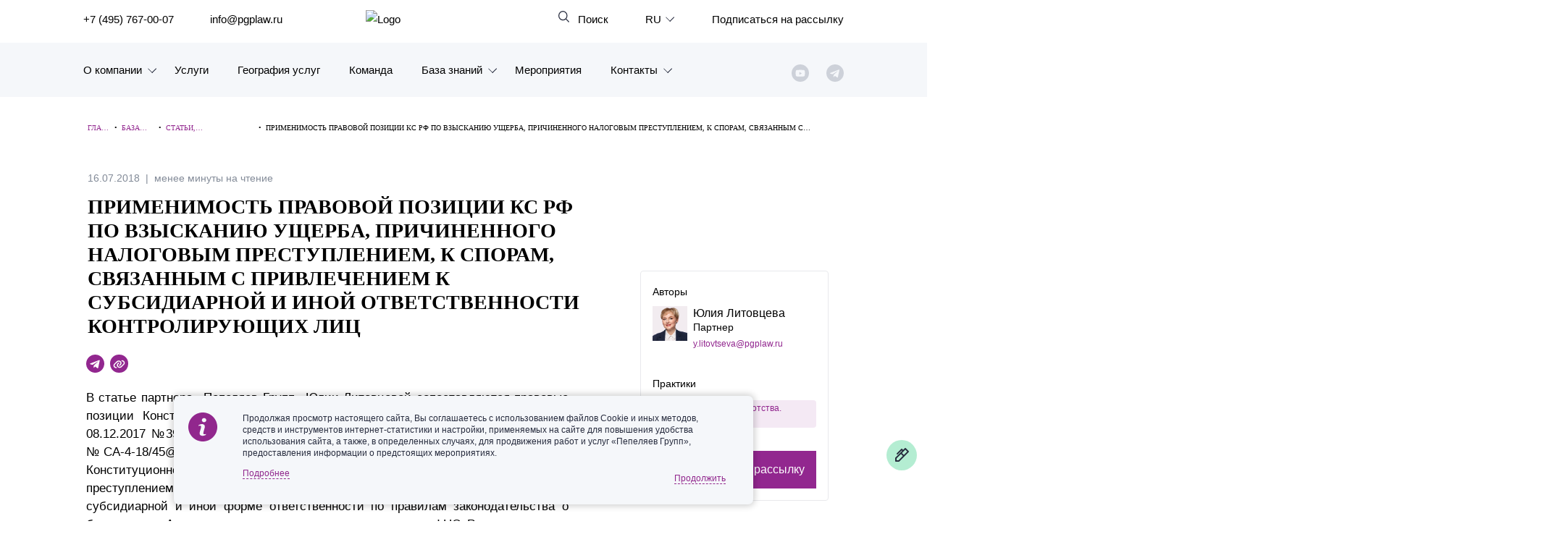

--- FILE ---
content_type: text/html; charset=UTF-8
request_url: https://www.pgplaw.ru/analytics-and-brochures/articles-comments-interviews/the-applicability-of-the-legal-position-of-the-constitutional-court-of-the-russian-federation-on-rec/
body_size: 19295
content:
<!DOCTYPE html>
<html class="page js" lang="ru" prefix="og: http://ogp.me/ns#">
<head>
    <meta http-equiv="Content-Type" content="text/html; charset=utf-8">
    <meta http-equiv="X-UA-Compatible" content="IE=edge">
    <meta name="google" value="notranslate">
    <link rel="icon" type="image/svg+xml" href="/local/templates/main_new/img/favicon.svg">
    <title>Применимость правовой позиции КС РФ по взысканию ущерба, причиненного налоговым преступлением, к спорам, связанным с привлечением к субсидиарной и иной ответственности контролирующих лиц</title>
	<meta name="yandex-verification" content="47b887b17defecf6" />
	<meta name="yandex-verification" content="a85346a8427218f6" />
    <meta name="viewport" content="width=device-width, initial-scale=1">
    <link rel="canonical" href="https://www.pgplaw.ru/analytics-and-brochures/articles-comments-interviews/the-applicability-of-the-legal-position-of-the-constitutional-court-of-the-russian-federation-on-rec/">
<meta http-equiv="Content-Type" content="text/html; charset=UTF-8" />
<meta name="description" content="
В статье партнера «Пепеляев Групп» Юлии Литовцевой сопоставляются правовые позиции Конституционного Суда РФ, сформулированные в Постановлении от 08.12.2017 №39-П, и их толкование ФНС России, данное в письме от 09.01.2018 №СА-4-18/45@. Особое внимание уд..." />
<link href="/bitrix/cache/css/s1/main_new/page_8994baf5d8d0753e49ef0e43f6cedb5e/page_8994baf5d8d0753e49ef0e43f6cedb5e_v1.css?176830178161463" type="text/css"  rel="stylesheet" />
<link href="/bitrix/cache/css/s1/main_new/template_6eeed58708db829fd62c082b197bfd4a/template_6eeed58708db829fd62c082b197bfd4a_v1.css?1768814439520674" type="text/css"  data-template-style="true" rel="stylesheet" />
<!-- dev2fun module opengraph -->
<meta property="og:title" content="Применимость правовой позиции КС РФ по взысканию ущерба, причиненного налоговым преступлением, к спорам, связанным с привлечением к субсидиарной и иной ответственности контролирующих лиц"/>
<meta property="og:description" content="В статье партнера &laquo;Пепеляев Групп&raquo; Юлии Литовцевой сопоставляются правовые позиции Конституционного Суда РФ, сформулированные в Постановлении от 08.12.2017 №39-..."/>
<meta property="og:url" content="https://www.pgplaw.ru/analytics-and-brochures/articles-comments-interviews/the-applicability-of-the-legal-position-of-the-constitutional-court-of-the-russian-federation-on-rec/"/>
<meta property="og:type" content="website"/>
<meta property="og:site_name" content="Пепеляев Групп"/>
<!-- /dev2fun module opengraph -->



        	
                        
              



                    			
						
					
							
	
	

  </head>
  <body class=" article-inner">
    <!-- <marquee style="background-color: #e30606;  color: #fff; padding: 0.5rem;">На сайте ведутся технические работы. При возникновении проблем с регистрацией на мероприятия и подпиской на рассылки, пожалуйста, обращайтесь по эл. адресу: <a style="color:rgba(255,255,255,0.8)" href="mailto:marketing@pgplaw.ru">marketing@pgplaw.ru</a> Приносим извинения за доставленные неудобства!</marquee>-->
<div id="preloader"><div class="preloader_wrapper" ><div>Загрузка...</div><img src="/local/img/preloader.svg"></div></div>

      <header class="page-header" role="banner">
        <div class="page-header__search-panel" id="search-fixed">
          <div class="page-header__inner">
            <h4>Поиск по сайту</h4>
            <form action="/search/" method="get">
              <div class="row">
                <div class="col-xxl-10 col-xl-10 col-md-6"><input type="text" name="q" placeholder="Введите поисковый запрос" /></div>
                <div class="col-xxl-2 col-xl-2 col-md-2"><input type="submit" value="Найти" /></div>
              </div>
            </form><a class="page-header__search-close solid" id="search-close" href="#">Закрыть</a>
          </div>
        </div>

        <div class="page-header__inner">
          <div class="page-header__row">

            <div class="page-header__left-part">
              <ul class="page-header__list">
                <li><a href="tel:+74957670007" aria-label="">+7 (495) 767-00-07</a></li>
                <li><a href="mailto:info@pgplaw.ru" aria-label="">info@pgplaw.ru</a></li>
              </ul>
            </div>

			<a class="logo" href="/"><img src="/local/img/main/logo.svg" alt="Logo" width="126" height="36" /></a>

            <div class="page-header__right-part">
              <ul class="page-header__list">
                <li> <a class="page-header__search-link" id="search-open" href="#" aria-label=""> Поиск</a></li>
            
                <li class="page-header__launguage-link">

			<a href="#" aria-label="выбрать язык"><span>RU</span></a>
	
	
                  <div class="launguage-panel" id="launguage-panel">
                    <ul>		
	
			<li> 
			<a href="https://www.pgplaw.com/analytics-and-brochures/articles-comments-interviews/" aria-label="English"><span>
				English			</span></a>
		</li>		
		
		
			<li> 
			<a href="https://pgplawcn.com" aria-label="中文"><span>
				中文			</span></a>
		</li>		
		
			<li> 
			<a href="https://www.pgplaw.com/multilanguage/kr/" aria-label="한국어"><span>
				한국어			</span></a>
		</li>		
		
			<li> 
			<a href="https://www.pgplaw.com/multilanguage/de/" aria-label="Deutsch"><span>
				Deutsch			</span></a>
		</li>		
		
			<li> 
			<a href="https://www.pgplaw.com/multilanguage/it/" aria-label="Italiano"><span>
				Italiano			</span></a>
		</li>		
		
			<li> 
			<a href="https://www.pgplaw.com/multilanguage/esp/" aria-label="Español"><span>
				Español			</span></a>
		</li>		
		
			<li> 
			<a href="https://www.pgplaw.com/multilanguage/fr/" aria-label="Français"><span>
				Français			</span></a>
		</li>		
		
			<li> 
			<a href="https://www.pgplaw.com/multilanguage/jp/" aria-label="日本語"><span>
				日本語			</span></a>
		</li>		
		
			<li> 
			<a href="https://www.pgplaw.com/multilanguage/port/" aria-label="Português"><span>
				Português			</span></a>
		</li>		
		
			<li> 
			<a href="https://www.pgplaw.com/multilanguage/turk/" aria-label="Türkçe"><span>
				Türkçe			</span></a>
		</li>		
	                    </ul>
                  </div>
                </li>                <li style="display:block; ">
                  
				                     <a class="header__subscribe" href="/subscribe/">Подписаться на рассылку</a>
                       <!--<a class="page-header__authorize-link not-authorized" href="#login" data-toggle="modal" data-target="#login" aria-label=""></a> -->
  			                </li>
              </ul>
        </div>
			<button class="burger main-nav__toggler" aria-label="Показать содержание" data-target-id="nav" data-target-class-toggle="main-nav--open"><span>Показать содержание</span></button>
             
<div class="main-nav__wrapper--inside">  
            <nav class="main-nav" id="nav">
              <ul class="main-nav__list">
                <li class="main-nav__item main-nav__item--has-child main-nav__item--lvl-1"><a class="main-nav__link main-nav__link--lvl-1" href="/about-company/">О компании</a>
                  <div class="main-nav__sublist-wrapper  main-nav__sublist-wrapper--lvl-2">
                    <ul class="main-nav__list  main-nav__list--lvl-2">
	                      <li class="main-nav__item main-nav__item--lvl-2"><a class="main-nav__link main-nav__link--lvl-2" href="/about-company/">Знакомство с компанией</a></li>
	                      <li class="main-nav__item main-nav__item--lvl-2"><a class="main-nav__link main-nav__link--lvl-2" href="/geography-of-services/">География услуг</a></li>
	                      <li class="main-nav__item main-nav__item--lvl-2"><a class="main-nav__link main-nav__link--lvl-2" href="/our-experience/">Наш опыт</a></li>
	                      <li class="main-nav__item main-nav__item--lvl-2"><a class="main-nav__link main-nav__link--lvl-2" href="/about-company/facts/">Рейтинги, Награды, Цифры</a></li>
	                      <li class="main-nav__item main-nav__item--lvl-2"><a class="main-nav__link main-nav__link--lvl-2" href="/news/">Новости</a></li>
	                      <li class="main-nav__item main-nav__item--lvl-2"><a class="main-nav__link main-nav__link--lvl-2" href="/career/">Карьера</a></li>
	                      <li class="main-nav__item main-nav__item--lvl-2"><a class="main-nav__link main-nav__link--lvl-2" href="/about-company/history/">История компании</a></li>
	                      <li class="main-nav__item main-nav__item--lvl-2"><a class="main-nav__link main-nav__link--lvl-2" href="/about-company/why/">Почему «Пепеляев Групп»?</a></li>
	                      <li class="main-nav__item main-nav__item--lvl-2"><a class="main-nav__link main-nav__link--lvl-2" href="/about-company/message-from-the-managing-partner/">Обращение Управляющего Партнера</a></li>
	                      <li class="main-nav__item main-nav__item--lvl-2"><a class="main-nav__link main-nav__link--lvl-2" href="/about-company/social/">Социальная ответственность</a></li>
	</ul></div></li>                <li class="main-nav__item main-nav__item--lvl-1"><a class="main-nav__link main-nav__link--lvl-1" href="/practice-and-industry/">Услуги</a>
	</li>                <li class="main-nav__item main-nav__item--lvl-1"><a class="main-nav__link main-nav__link--lvl-1" href="/geography-of-services/">География услуг</a>
	</li>                <li class="main-nav__item main-nav__item--lvl-1"><a class="main-nav__link main-nav__link--lvl-1" href="/to-get-the-team/">Команда</a>
	</li>                <li class="main-nav__item main-nav__item--has-child main-nav__item--lvl-1"><a class="main-nav__link main-nav__link--lvl-1" href="/analytics-and-brochures/">База знаний</a>
                  <div class="main-nav__sublist-wrapper  main-nav__sublist-wrapper--lvl-2">
                    <ul class="main-nav__list  main-nav__list--lvl-2">
	                      <li class="main-nav__item main-nav__item--lvl-2"><a class="main-nav__link main-nav__link--lvl-2" href="/analytics-and-brochures/legislation/">Обзоры</a></li>
	                      <li class="main-nav__item main-nav__item--lvl-2"><a class="main-nav__link main-nav__link--lvl-2" href="/analytics-and-brochures/alerts/">Алерты</a></li>
	                      <li class="main-nav__item main-nav__item--lvl-2"><a class="main-nav__link main-nav__link--lvl-2" href="/analytics-and-brochures/articles-comments-interviews/">Статьи и комментарии</a></li>
	                      <li class="main-nav__item main-nav__item--lvl-2"><a class="main-nav__link main-nav__link--lvl-2" href="/analytics-and-brochures/video/">Видео</a></li>
	                      <li class="main-nav__item main-nav__item--lvl-2"><a class="main-nav__link main-nav__link--lvl-2" href="/analytics-and-brochures/books/">Книги</a></li>
	                      <li class="main-nav__item main-nav__item--lvl-2"><a class="main-nav__link main-nav__link--lvl-2" href="/analytics-and-brochures/journals/">Журналы</a></li>
	                      <li class="main-nav__item main-nav__item--lvl-2"><a class="main-nav__link main-nav__link--lvl-2" href="/sanctions-legal-hub/">Антикризисный инфопортал</a></li>
	                      <li class="main-nav__item main-nav__item--lvl-2"><a class="main-nav__link main-nav__link--lvl-2" href="/analytics-and-brochures/presentations/">Презентации экспертов</a></li>
	                      <li class="main-nav__item main-nav__item--lvl-2"><a class="main-nav__link main-nav__link--lvl-2" href="/analytics-and-brochures/brochures/">Брошюры</a></li>
	</ul></div></li>                <li class="main-nav__item main-nav__item--lvl-1"><a class="main-nav__link main-nav__link--lvl-1" href="/events/">Мероприятия</a>
	</li>                <li class="main-nav__item main-nav__item--has-child main-nav__item--lvl-1"><a class="main-nav__link main-nav__link--lvl-1" href="/contacts/">Контакты</a>
                  <div class="main-nav__sublist-wrapper  main-nav__sublist-wrapper--lvl-2">
                    <ul class="main-nav__list  main-nav__list--lvl-2">
	                      <li class="main-nav__item main-nav__item--lvl-2"><a class="main-nav__link main-nav__link--lvl-2" href="/contacts/moscow/">Москва</a></li>
	                      <li class="main-nav__item main-nav__item--lvl-2"><a class="main-nav__link main-nav__link--lvl-2" href="/contacts/sankt-peterburg/">Санкт-Петербург</a></li>
	                      <li class="main-nav__item main-nav__item--lvl-2"><a class="main-nav__link main-nav__link--lvl-2" href="/contacts/krasnoyarsk/">Красноярск</a></li>
	                      <li class="main-nav__item main-nav__item--lvl-2"><a class="main-nav__link main-nav__link--lvl-2" href="/contacts/vladivostok/">Владивосток</a></li>
	                      <li class="main-nav__item main-nav__item--lvl-2"><a class="main-nav__link main-nav__link--lvl-2" href="/contacts/tatarstan/">Татарстан</a></li>
	                      <li class="main-nav__item main-nav__item--lvl-2"><a class="main-nav__link main-nav__link--lvl-2" href="/contacts/dubai/">ОАЭ</a></li>
	                      <li class="main-nav__item main-nav__item--lvl-2"><a class="main-nav__link main-nav__link--lvl-2" href="/contacts/korea/">Корея</a></li>
	                      <li class="main-nav__item main-nav__item--lvl-2"><a class="main-nav__link main-nav__link--lvl-2" href="/contacts/Chinese-Desk-contacts/">Китай</a></li>
	
</ul></div></li>                       <ul class="sotials-header">
                        <li class="youtube">
                            <a href="https://www.youtube.com/channel/UCTI33e7sATSoEqzzZdZrXpA" target="blank" class="youtube__link"></a>
                        </li>
                        <li class="telegram">
                            <a href="#" class="telegram__link telegram__link--decktop"></a>
                            <a href="https://www.pgplaw.ru/news/press-releases/pepeliaev-group-in-telegram/" class="telegram__link telegram__link--mobile"></a>
                            <div class="telegram__wrapper">
                                <a target="_blank" href="https://t.me/pgp_official">Право и компания</a>
                                <a target="_blank" href="https://t.me/PG_Tax">Налоги</a>
                                <a target="_blank" href="https://t.me/pgEmployment">Трудовое право</a>
                                <a target="_blank" href="https://t.me/PgAntitrust">Антимонопольное право</a>
                                <a target="_blank" href="https://t.me/pgEcology">Экология</a>
                                <a target="_blank" href="https://t.me/PG_RealEstate">Недвижимость<br> и строительство</a>
                                <a target="_blank" href="https://t.me/InvestmentLaw">СпецИнвестРежимы</a>
                                <a target="_blank" href="https://t.me/bankrotstvo_mustknow">Банкротство | MustKnow</a>
								<a target="_blank" href="/news/press-releases/pepeliaev-group-in-telegram/">Все</a>
                                
                            </div>
                        </li>
                        
                    </ul>          
             
              </ul>
            </nav>
 </div>
            </div>
          </div>
      </header>




  <div class="maincols nm">
    
  <div class='overspl'>
  </div>

  <table class="header-print" style="border-collapse:collapse;max-width:600px !important;" cellspacing="0" cellpadding="0" align="center" border="0" width="100%">
	<tbody><tr>
	  <td style="background:#transparent none no-repeat center/cover;background-color:#transparent;background-image:none;background-repeat:no-repeat;background-position:center;background-size:cover;border-top:0;border-bottom:0;padding-top:0;padding-bottom:0;" valign="top"><table style="min-width:100%;border-collapse:collapse;" cellspacing="0" cellpadding="0" border="0" width="100%">
		<tbody>
			<tr>
				<td style="padding:9px;" valign="top">
					<table style="min-width:100%;border-collapse:collapse;" cellspacing="0" cellpadding="0" align="left" border="0" width="100%">
						<tbody><tr>
							<td style="padding-right:9px;padding-left:9px;padding-top:0;padding-bottom:0;text-align:center;" valign="top">
								<img alt="" style="max-width:204px;padding-bottom:0;display:inline !important;vertical-align:bottom;border:0;height:auto;text-decoration:none;" src="https://resize.yandex.net/mailservice?url=https%3A%2F%2Fgallery.mailchimp.com%2Feb32ed691e18a6c4949ad17a3%2Fimages%2F4a8e8053-9258-4bc4-b090-bd4fe0832d8a.png&amp;proxy=yes&amp;key=1e761f390fb6e4a5c4a0b37338174a9b" align="middle" width="204">
	
								</td>
							</tr>
						</tbody></table>
					</td>
				</tr>
		</tbody>
	  </table></td>
	<tr>
  </tbody></table>
  <div class='inner'>
    <div class='threecol'>
      <div class='text col-md-12'>
				<div class="breadcrumble" itemprop="http://schema.org/breadcrumb" itemscope itemtype="http://schema.org/BreadcrumbList"><span itemprop="itemListElement" itemscope itemtype="http://schema.org/ListItem"><a href="/" itemprop="item" property="v:title" title="Главная"><span itemprop="name">Главная</span></a></span><span class="breadcrumble__arrow">&nbsp;&nbsp;•&nbsp;&nbsp; </span><span itemprop="itemListElement" itemscope itemtype="http://schema.org/ListItem"><a href="/analytics-and-brochures/" itemprop="item" property="v:title" title="База знаний"><span itemprop="name">База знаний</span></a></span><span class="breadcrumble__arrow">&nbsp;&nbsp;•&nbsp;&nbsp; </span><span itemprop="itemListElement" itemscope itemtype="http://schema.org/ListItem"><a href="/analytics-and-brochures/articles-comments-interviews/" itemprop="item" property="v:title" title="Статьи, комментарии, интервью"><span itemprop="name">Статьи, комментарии, интервью</span></a></span><span class="breadcrumble__arrow">&nbsp;&nbsp;•&nbsp;&nbsp; </span><span itemprop="itemListElement" itemscope itemtype="http://schema.org/ListItem"><span itemprop="name">Применимость правовой позиции КС РФ по взысканию ущерба, причиненного налоговым преступлением, к спорам, связанным с привлечением к субсидиарной и иной ответственности контролирующих лиц</span></span></div>		    
		
                        <div class="meta-top">
                            <div class="date">16.07.2018</div>
                            <div class="reading-time">менее минуты на чтение</div>
                        </div>
	  <h1 class="inner1">Применимость правовой позиции КС РФ по взысканию ущерба, причиненного налоговым преступлением, к спорам, связанным с привлечением к субсидиарной и иной ответственности контролирующих лиц</h1>
	  
	      
            <div class="row stkey-parent">
                    <div class="col-xl-8">
                        <div class="meta-bottom">
                            <a href="https://t.me/share/url?url=/analytics-and-brochures/articles-comments-interviews/the-applicability-of-the-legal-position-of-the-constitutional-court-of-the-russian-federation-on-rec/&text=%D0%9F%D1%80%D0%B8%D0%BC%D0%B5%D0%BD%D0%B8%D0%BC%D0%BE%D1%81%D1%82%D1%8C%20%D0%BF%D1%80%D0%B0%D0%B2%D0%BE%D0%B2%D0%BE%D0%B9%20%D0%BF%D0%BE%D0%B7%D0%B8%D1%86%D0%B8%D0%B8%20%D0%9A%D0%A1%20%D0%A0%D0%A4%20%D0%BF%D0%BE%20%D0%B2%D0%B7%D1%8B%D1%81%D0%BA%D0%B0%D0%BD%D0%B8%D1%8E%20%D1%83%D1%89%D0%B5%D1%80%D0%B1%D0%B0%2C%20%D0%BF%D1%80%D0%B8%D1%87%D0%B8%D0%BD%D0%B5%D0%BD%D0%BD%D0%BE%D0%B3%D0%BE%20%D0%BD%D0%B0%D0%BB%D0%BE%D0%B3%D0%BE%D0%B2%D1%8B%D0%BC%20%D0%BF%D1%80%D0%B5%D1%81%D1%82%D1%83%D0%BF%D0%BB%D0%B5%D0%BD%D0%B8%D0%B5%D0%BC%2C%20%D0%BA%20%D1%81%D0%BF%D0%BE%D1%80%D0%B0%D0%BC%2C%20%D1%81%D0%B2%D1%8F%D0%B7%D0%B0%D0%BD%D0%BD%D1%8B%D0%BC%20%D1%81%20%D0%BF%D1%80%D0%B8%D0%B2%D0%BB%D0%B5%D1%87%D0%B5%D0%BD%D0%B8%D0%B5%D0%BC%20%D0%BA%20%D1%81%D1%83%D0%B1%D1%81%D0%B8%D0%B4%D0%B8%D0%B0%D1%80%D0%BD%D0%BE%D0%B9%20%D0%B8%20%D0%B8%D0%BD%D0%BE%D0%B9%20%D0%BE%D1%82%D0%B2%D0%B5%D1%82%D1%81%D1%82%D0%B2%D0%B5%D0%BD%D0%BD%D0%BE%D1%81%D1%82%D0%B8%20%D0%BA%D0%BE%D0%BD%D1%82%D1%80%D0%BE%D0%BB%D0%B8%D1%80%D1%83%D1%8E%D1%89%D0%B8%D1%85%20%D0%BB%D0%B8%D1%86" target="_blank" class="telegramm"></a>
                            <a href="#" class="youtube"></a>

                        </div>
                        <div class="text">

                            <div id="c-print">

<div style="text-align: justify;">В статье партнера «Пепеляев Групп» Юлии Литовцевой сопоставляются правовые позиции Конституционного Суда РФ, сформулированные в Постановлении от 08.12.2017 №39-П, и их толкование ФНС России, данное в письме от 09.01.2018 №СА-4-18/45@. Особое внимание уделено возможности применения подходов Конституционного Суда к возмещению ущерба, причиненного налоговым преступлением, в спорах о привлечении контролирующих должника лиц к субсидиарной и иной форме ответственности по правилам законодательства о банкротстве. Автор приходит к выводу, что разъяснения ФНС России по этому вопросу ошибочны и необоснованно сужают применение толкования высшего суда. </div>

<div style="text-align: justify;">
  <br />
</div>

<div style="text-align: justify;">Источник: <noindex><a href="/Litovtseva Zakon na sayt.pdf" target="_blank" rel="nofollow" >«Закон»</a></noindex></div>
                            </div>
                            <hr>
                        </div>
                        <div class="likes" data-item="38661">
                            <p>Вам понравился материал?</p>
                            <a href="#" class="like like-y" data-like="Y"></a>
                            <a href="#" class="like like-n" data-like="N"></a>
                        </div>
                        <p></p>
                        <div class="note"><div id="openmoalerror"  href="#" data-toggle="modal" data-target="#modal-error" aria-label="Отправить ошибку">Если Вы заметили ошибку или опечатку, выделите ее и нажмите <b>CTRL+Q</b></div>
                    </div></div>

                    <div class="offset-xl-1 col-xl-3 sticky">
                        <div class="article-sitebar">
                            <p class="article-sitebar__title">Авторы</p>
                            <div class="autors">
                                <div class="person-card">
                                    <div class="person-card__img">                  
                                         <img src="/upload/iblock/e0f/px6mk0xmbkaz0bqhw69yb421qrfc57md/litovtseva_new2.png">               
                                    </div>
                                    <div class="person-card__content">
                                        <a href="/to-get-the-team/yuliya-litovtseva/" class="person-card__name">                  
                                             Юлия Литовцева                                        </a>
                                        <div class="person-card__position">
                                             Партнер                                        </div>
                                                                                 <a href="mailto:y.litovtseva@pgplaw.ru" class="person-card__mail">                  
                                            y.litovtseva@pgplaw.ru                                        </a>
                                                                            </div>
                                </div>
                            </div>
                            <p class="article-sitebar__title">Практики</p>
                            <div class="practitles">
                                <a href="/practice-and-industry/practices/bankruptcy/" class="tag"><span>Сопровождение банкротства. Управление рисками</span></a>
                            </div>
                            <a class="btn" href="/subscribe/">Подписаться на рассылку</a>
                        </div>
                    </div>
            </div>
            
        </div>

</div>
</div>            


        <section class="article-more">
            <div class="inner">
                <h3>Вас также может заинтересовать</h3>
                <div class="article-grid">
                    <div>
                        <div class="person-video__card">
                               <a class="person-video__img" href="/analytics-and-brochures/video/genprokuratura-usilivaet-svoyu-rol-i-davlenie-na-importyerov/"><img width="487" height="283" alt="skill" src="/upload/resize_cache/iblock/380/w9k2gsphwergjn30qywvdlawsq2e9x29/378_220_2/Usilenie-roli-geprokuraturyIvan-KHamunshko-Valyutnyy-kontrol-dekabr-2025.jpg"></a>
                               <p class="person-video__data">19.01.2026</p>
                               <a href="/analytics-and-brochures/video/genprokuratura-usilivaet-svoyu-rol-i-davlenie-na-importyerov/" class="person-video__title">Валютный контроль: генпрокуратура усиливает свою роль и давление на импортеров</a>
                               <div class="person-video__content">
                                   <p></p>
                               </div>
                               <a class="person-video__link" href="/analytics-and-brochures/video/genprokuratura-usilivaet-svoyu-rol-i-davlenie-na-importyerov/" aria-label="Смотреть">Смотреть</a>
                        </div>
                    </div>
<div>                        <a href="/analytics-and-brochures/articles-comments-interviews/predbankrotnaya-sanatsiya-sovet-federatsii-vystupil-s-initsiativoy-po-reforme-bankrotstva/" class="news-card" id="bx_3218110189_243901">
                            <p class="news-card__data">23.01.2026</p> 
                            <div class="news-card__content">
                                <p>Предбанкротная санация: Совет Федерации выступил с инициативой по реформе банкротства</p>
                            </div>
                            <div class="news-card__description">
                                <p>Замглавы Совфеда Николай Журавлев направил в правительство предложения по реформе института банкротства. Комментирует Юлия...</p>
                            </div>
                        </a>
                        <a href="/analytics-and-brochures/bankruptcy-must-read/bankruptcy-must-read-21-01-26/" class="news-card" id="bx_3218110189_243669">
                            <p class="news-card__data">21.01.2026</p> 
                            <div class="news-card__content">
                                <p>Банкротство: MustRead за 16 – 21 января 2026 г. Выпуск № 304</p>
                            </div>
                            <div class="news-card__description">
                                <p>Главные новости:

	Банкротство «пустило корни» в налоговую сферу
	
	Новые правила рекламы банкротных услуг
	
	Сила...</p>
                            </div>
                        </a>
</div><div>                        <a href="/analytics-and-brochures/bankruptcy-must-read/bankruptcy-must-read-15-01-26/" class="news-card" id="bx_3218110189_243232">
                            <p class="news-card__data">15.01.2026</p> 
                            <div class="news-card__content">
                                <p>Банкротство: MustRead за 25 декабря 2025 г. – 15 января 2026 г. Выпуск № 303</p>
                            </div>
                            <div class="news-card__description">
                                <p>Главные новости:

	Когда суд снижает вознаграждение арбитражного управляющего?
	
	Реформа страховых взносов и их очередность...</p>
                            </div>
                        </a>
                        <a href="/analytics-and-brochures/articles-comments-interviews/vs-moratoriy-na-bankrotstvo-isklyuchaet-nachislenie-peney-po-trebovaniyam-fts/" class="news-card" id="bx_3218110189_243899">
                            <p class="news-card__data">14.01.2026</p> 
                            <div class="news-card__content">
                                <p>ВС: мораторий на банкротство исключает начисление пеней по требованиям ФТС</p>
                            </div>
                            <div class="news-card__description">
                                <p>Верховный Суд освободил ООО «Ильский НПЗ им. А.А. Шамара» от уплаты 8,2 млн рублей пеней, начисленных таможней за период...</p>
                            </div>
                        </a>
</div>                </div>
                
            </div>
        </section>



     </div>
                </div>
        </div>
</div>
    
<input type="hidden" id="page" value="/analytics-and-brochures/articles-comments-interviews/the-applicability-of-the-legal-position-of-the-constitutional-court-of-the-russian-federation-on-rec/">
<input type="hidden" id="lang" value="ru">


    <div class="page__footer-wrapper">
      <footer class="page-footer" role="contentinfo">
        <div class="page-footer__inner">
          <div class="page-footer__row">
<div style="" class="col-xxl-2 col-xl-2 col-lg-2 col-md-3 footer-first"><a class="logo" href="/"><img src="/local/img/main/logo-white.svg" alt="Logo" width="126" height="36"></a>
              <div class="page-footer__tehnical-info"> <a href="/sitemap.php" aria-label="Карта сайта">Карта сайта</a><a href="/legal-information/" target="_blank" aria-label="Правовая информация">Правовая информация</a><a href="/personal-data/" rel="noindex, nofollow" aria-label="Политика обработки персональных данных">Политика обработки персональных данных</a></div>
            </div>
            <div class="col-xxl-2 col-xl-2 col-lg-2 col-md-3 colmd">
              <ul>
                <li> <a href="/practice-and-industry/" aria-label="Юридические услуги">Юридические услуги</a></li>
<li> <a href="/geography-of-services/" aria-label="География услуг">География услуг</a></li>
                <li> <a href="/sanctions-legal-hub/" aria-label="Санкции">Санкции</a></li>
                <li> <a href="/to-get-the-team/" aria-label="Команда">Команда</a></li>
                <li> <a href="/analytics-and-brochures/" aria-label="База знаний">База знаний</a></li>
                <li> <a href="/events/" aria-label="Мероприятия">Мероприятия</a></li>
              </ul>
            </div>
            <div class="col-xxl-2 col-xl-2 col-lg-2 col-md-3 colmd">
              <ul>
                <li> <a class="page-footer__small" href="/about-company/" aria-label="О компании">О компании </a></li>
                <li> <a class="page-footer__small" href="/our-experience/" aria-label="Наш опыт">Наш опыт</a></li>
                <li> <a class="page-footer__small" href="/about-company/facts/" aria-label="Рейтинги, награды">Рейтинги, награды</a></li>
                <li> <a class="page-footer__small" href="/news/" aria-label="Новости">Новости</a></li>
                <li> <a class="page-footer__small" href="/career/job/for-professionals-with-experience/" aria-label="Вакансии">Вакансии</a></li>
                <li> <a class="page-footer__small" href="/about-company/history/" aria-label="История">История</a></li>
              </ul>
            </div>
            <div  class="col-xxl-2 col-xl-2 col-lg-2 col-md-3 footer-three">
              <ul>
                <li> <a class="page-footer__small" href="/contacts/moscow/" aria-label="Москва">Москва</a></li>
                <li> <a class="page-footer__small" href="/geography-of-services/offices-in-russia/sankt-peterburg/" aria-label="Санкт-Петербург">Санкт-Петербург</a></li>
                <li> <a class="page-footer__small" href="/geography-of-services/offices-in-russia/krasnoyarsk/" aria-label="Красноярск">Красноярск</a></li>
                <li> <a class="page-footer__small" href="/geography-of-services/offices-in-russia/vladivostok/" aria-label="Владивосток">Владивосток</a></li>
                <li> <a class="page-footer__small" href="/geography-of-services/offices-in-russia/tatarstan/" aria-label="Владивосток">Татарстан</a></li>
                <li> <a class="page-footer__small" href="/geography-of-services/abroad/china/" aria-label="Chinese Desk">Chinese Desk</a></li>
                <li> <a class="page-footer__small" href="/geography-of-services/abroad/korea/" aria-label="Korean Desk">Korean Desk</a></li>
                <li> <a class="page-footer__small" href="/geography-of-services/abroad/uae/" aria-label="Middle East Desk">MENA</a></li>
              </ul>
            </div>
            <div class="col-xxl-3 col-xl-3 col-lg-3 col-md-6">
              <p>Россия, 125047, г. Москва, ул. 3-я Тверская-Ямская, д. 39, стр.1</p>
              <div class="page-footer__contacts"><a style="margin-bottom:15px" href="tel: +74957670007" aria-label="телефон 74957670007">Тел.: +7 (495) 767 00 07</a><a style="margin-bottom:15px" href="tel: +79857670007" aria-label="телефон +79857670007">Доп. тел.: +7 (985) 767 00 07</a><a href="mailto: info@pgplaw.ru" aria-label="info@pgplaw.ru">E-mail: info@pgplaw.ru</a></div>
              <div class="page-footer__feedback">
                <div class="page-footer__sotial">
                  <ul class="social">
                    <li class="social__link-wrap  social__link-wrap--tw" title="Telegram"><a class="social__link" href="https://www.pgplaw.ru/news/press-releases/pepeliaev-group-in-telegram/" target="_blank"><svg xmlns="http://www.w3.org/2000/svg" width="32" height="32" viewBox="0 0 18 16">
                          <path d="M7.06305 10.8492L6.7653 15.0266C7.19131 15.0266 7.37581 14.8441 7.59707 14.6249L9.59436 12.721L13.733 15.744C14.492 16.166 15.0267 15.9438 15.2315 15.0476L17.9481 2.35087L17.9488 2.35012C18.1896 1.23097 17.5431 0.793331 16.8035 1.06788L0.835653 7.16562C-0.254123 7.58754 -0.237622 8.1935 0.650399 8.46805L4.73275 9.73458L14.2152 3.81639C14.6615 3.52164 15.0672 3.68473 14.7335 3.97948L7.06305 10.8492Z"></path>
                        </svg></a></li>
                    <li class="social__link-wrap  social__link-wrap--gh" title="Youtube"><a class="social__link" href="https://www.youtube.com/channel/UCTI33e7sATSoEqzzZdZrXpA" target="_blank"><svg xmlns="http://www.w3.org/2000/svg" width="32" height="32" viewBox="0 0 16 19">
                          <path d="M15.7232 9.59395C15.5274 8.74514 14.8313 8.11902 13.9935 8.02582C12.01 7.80481 10.0015 7.80376 8.00272 7.80481C6.00314 7.80376 3.99498 7.80481 2.01087 8.02582C1.1735 8.11922 0.477843 8.74535 0.282191 9.59395C0.00334446 10.8026 0 12.122 0 13.3666C0 14.6111 2.49183e-08 15.9303 0.278846 17.139C0.474498 17.9876 1.17015 18.6137 2.00794 18.7071C3.99164 18.9283 5.99979 18.9292 7.99916 18.9283C9.99875 18.9294 12.0065 18.9283 13.9908 18.7071C14.8282 18.6137 15.5242 17.9876 15.7199 17.139C15.9985 15.9303 16 14.6111 16 13.3666C15.9998 12.1218 16.0019 10.8026 15.7232 9.59395ZM4.56375 10.5307H3.40573V16.6686H2.33006V10.5307H1.19314V9.52535H4.56375V10.5307ZM7.48537 16.6688H6.51777V16.0881C6.13336 16.5276 5.7684 16.742 5.41284 16.742C5.10117 16.742 4.88671 16.616 4.78993 16.3465C4.73725 16.1855 4.70464 15.9307 4.70464 15.555V11.3462H5.67141V15.265C5.67141 15.491 5.67141 15.6084 5.68018 15.6401C5.70339 15.7898 5.77676 15.8657 5.90636 15.8657C6.10034 15.8657 6.30309 15.7166 6.51756 15.414V11.3462H7.48516L7.48537 16.6688ZM11.1587 15.0713C11.1587 15.5635 11.1254 15.9182 11.0608 16.1438C10.9316 16.5397 10.6731 16.742 10.2885 16.742C9.9444 16.742 9.61246 16.5514 9.28909 16.1532V16.669H8.32232V9.52535H9.28909V11.8583C9.60138 11.4748 9.9329 11.2809 10.2885 11.2809C10.6731 11.2809 10.9319 11.483 11.0608 11.8814C11.1258 12.0955 11.1587 12.4475 11.1587 12.9514V15.0713ZM14.8077 14.1833H12.874V15.1267C12.874 15.6194 13.0355 15.8654 13.3679 15.8654C13.606 15.8654 13.7446 15.7364 13.7997 15.4787C13.8087 15.4263 13.8215 15.212 13.8215 14.8252H14.8079V14.966C14.8079 15.2768 14.796 15.491 14.7872 15.5873C14.7548 15.8008 14.6787 15.9945 14.5615 16.1651C14.2937 16.5516 13.8969 16.7422 13.3919 16.7422C12.8861 16.7422 12.501 16.5606 12.2216 16.1972C12.0165 15.9307 11.9112 15.5112 11.9112 14.9455V13.0813C11.9112 12.5123 12.0046 12.0962 12.2101 11.8272C12.4893 11.463 12.8742 11.2816 13.3681 11.2816C13.8533 11.2816 14.2379 11.463 14.5088 11.8272C14.7113 12.0962 14.8081 12.5123 14.8081 13.0813V14.1833H14.8077Z"></path>
                          <path d="M13.3592 12.1504C13.036 12.1504 12.874 12.3966 12.874 12.8887V13.3812H13.8408V12.8887C13.8406 12.3966 13.679 12.1504 13.3592 12.1504Z"></path>
                          <path d="M9.77129 12.1504C9.61201 12.1504 9.45064 12.2255 9.28906 12.385V15.629C9.45043 15.7904 9.61201 15.8667 9.77129 15.8667C10.0501 15.8667 10.1919 15.629 10.1919 15.1484V12.8766C10.1919 12.3966 10.0501 12.1504 9.77129 12.1504Z"></path>
                          <path d="M10.3109 7.3162C10.6673 7.3162 11.0381 7.10019 11.4271 6.65567V7.24239H12.4043V1.86328H11.4271V5.9745C11.2105 6.27974 11.0053 6.4307 10.8098 6.4307C10.679 6.4307 10.602 6.35355 10.5807 6.20239C10.5688 6.17049 10.5688 6.05185 10.5688 5.82354V1.86328H9.59473V6.11669C9.59473 6.49658 9.62733 6.75366 9.68126 6.9165C9.77951 7.18901 9.99627 7.3162 10.3109 7.3162Z"></path>
                          <path d="M3.50783 4.31813V7.24152H4.59144V4.31813L5.89496 0.0234375H4.79922L4.05988 2.858L3.29065 0.0234375H2.15039C2.37886 0.692516 2.61653 1.36493 2.845 2.03464C3.19261 3.04128 3.40959 3.80022 3.50783 4.31813Z"></path>
                          <path d="M7.34786 7.31485C7.83741 7.31485 8.21784 7.13116 8.4877 6.7642C8.69276 6.49502 8.791 6.07093 8.791 5.49922V3.61563C8.791 3.04058 8.69297 2.62024 8.4877 2.34857C8.21784 1.98056 7.83762 1.79688 7.34786 1.79688C6.86082 1.79688 6.48059 1.98056 6.21011 2.34857C6.00254 2.62024 5.9043 3.04058 5.9043 3.61563V5.49922C5.9043 6.07093 6.00254 6.49502 6.21011 6.7642C6.48038 7.13116 6.86082 7.31485 7.34786 7.31485ZM6.88151 3.42026C6.88151 2.92257 7.03285 2.67445 7.34786 2.67445C7.66287 2.67445 7.81379 2.92236 7.81379 3.42026V5.68291C7.81379 6.1806 7.66287 6.42955 7.34786 6.42955C7.03285 6.42955 6.88151 6.1806 6.88151 5.68291V3.42026Z"></path>
                        </svg></a></li>
                    <li class="social__link-wrap  social__link-wrap--vk" title="ВКонтакте"><a class="social__link" href="https://vkvideo.ru/@pg.video" target="_blank"><svg xmlns="http://www.w3.org/2000/svg" width="32" height="32" viewBox="0 0 548.358 548.358">
                          <path d="M545.451 400.298c-.664-1.431-1.283-2.618-1.858-3.569-9.514-17.135-27.695-38.167-54.532-63.102l-.567-.571-.284-.28-.287-.287h-.288c-12.18-11.611-19.893-19.418-23.123-23.415-5.91-7.614-7.234-15.321-4.004-23.13 2.282-5.9 10.854-18.36 25.696-37.397 7.807-10.089 13.99-18.175 18.556-24.267 32.931-43.78 47.208-71.756 42.828-83.939l-1.701-2.847c-1.143-1.714-4.093-3.282-8.846-4.712-4.764-1.427-10.853-1.663-18.278-.712l-82.224.568c-1.332-.472-3.234-.428-5.712.144l-3.713.859-1.431.715-1.136.859c-.952.568-1.999 1.567-3.142 2.995-1.137 1.423-2.088 3.093-2.848 4.996-8.952 23.031-19.13 44.444-30.553 64.238-7.043 11.803-13.511 22.032-19.418 30.693-5.899 8.658-10.848 15.037-14.842 19.126-4 4.093-7.61 7.372-10.852 9.849-3.237 2.478-5.708 3.525-7.419 3.142-1.715-.383-3.33-.763-4.859-1.143-2.663-1.714-4.805-4.045-6.42-6.995-1.622-2.95-2.714-6.663-3.285-11.136-.568-4.476-.904-8.326-1-11.563-.089-3.233-.048-7.806.145-13.706.198-5.903.287-9.897.287-11.991 0-7.234.141-15.085.424-23.555.288-8.47.521-15.181.716-20.125.194-4.949.284-10.185.284-15.705s-.336-9.849-1-12.991a44.442 44.442 0 0 0-2.99-9.137c-1.335-2.95-3.289-5.232-5.853-6.852-2.569-1.618-5.763-2.902-9.564-3.856-10.089-2.283-22.936-3.518-38.547-3.71-35.401-.38-58.148 1.906-68.236 6.855-3.997 2.091-7.614 4.948-10.848 8.562-3.427 4.189-3.905 6.475-1.431 6.851 11.422 1.711 19.508 5.804 24.267 12.275l1.715 3.429c1.334 2.474 2.666 6.854 3.999 13.134 1.331 6.28 2.19 13.227 2.568 20.837.95 13.897.95 25.793 0 35.689-.953 9.9-1.853 17.607-2.712 23.127-.859 5.52-2.143 9.993-3.855 13.418-1.715 3.426-2.856 5.52-3.428 6.28-.571.76-1.047 1.239-1.425 1.427a21.387 21.387 0 0 1-7.71 1.431c-2.667 0-5.901-1.334-9.707-4-3.805-2.666-7.754-6.328-11.847-10.992-4.093-4.665-8.709-11.184-13.85-19.558-5.137-8.374-10.467-18.271-15.987-29.691l-4.567-8.282c-2.855-5.328-6.755-13.086-11.704-23.267-4.952-10.185-9.329-20.037-13.134-29.554-1.521-3.997-3.806-7.04-6.851-9.134l-1.429-.859c-.95-.76-2.475-1.567-4.567-2.427a30.301 30.301 0 0 0-6.567-1.854l-78.229.568c-7.994 0-13.418 1.811-16.274 5.428l-1.143 1.711c-.571.953-.859 2.475-.859 4.57 0 2.094.571 4.664 1.714 7.707 11.42 26.84 23.839 52.725 37.257 77.659 13.418 24.934 25.078 45.019 34.973 60.237 9.897 15.229 19.985 29.602 30.264 43.112 10.279 13.515 17.083 22.176 20.412 25.981 3.333 3.812 5.951 6.662 7.854 8.565l7.139 6.851c4.568 4.569 11.276 10.041 20.127 16.416 8.853 6.379 18.654 12.659 29.408 18.85 10.756 6.181 23.269 11.225 37.546 15.126 14.275 3.905 28.169 5.472 41.684 4.716h32.834c6.659-.575 11.704-2.669 15.133-6.283l1.136-1.431c.764-1.136 1.479-2.901 2.139-5.276.668-2.379 1-5 1-7.851-.195-8.183.428-15.558 1.852-22.124 1.423-6.564 3.045-11.513 4.859-14.846 1.813-3.33 3.859-6.14 6.136-8.418 2.282-2.283 3.908-3.666 4.862-4.142.948-.479 1.705-.804 2.276-.999 4.568-1.522 9.944-.048 16.136 4.429 6.187 4.473 11.99 9.996 17.418 16.56 5.425 6.57 11.943 13.941 19.555 22.124 7.617 8.186 14.277 14.271 19.985 18.274l5.708 3.426c3.812 2.286 8.761 4.38 14.853 6.283 6.081 1.902 11.409 2.378 15.984 1.427l73.087-1.14c7.229 0 12.854-1.197 16.844-3.572 3.998-2.379 6.373-5 7.139-7.851.764-2.854.805-6.092.145-9.712-.677-3.611-1.344-6.136-2.008-7.563z"></path>
                        </svg></a></li>

                  </ul>
                </div>
                <div class="page-footer__links">
                  <!--<a class="feedback" href="/callback/" aria-label="Заказать звонок">Заказать звонок</a>-->
                  <a class="subscription" href="/subscribe/" aria-label="Подписаться на рассылку">Подписаться на рассылку </a>
               <!--  <a target="_blank" class="pdf" href="/upload/iblock/dc5/devfpgp2ddwyksqsmn7qzd0pff58hhos/Pepelyaev-Grupp_2024_Obshchaya_prezentatsiya_rus.pdf" aria-label="Скачать презентацию">Скачать презентацию</a> -->
                 </div>
              </div>
            </div>
            <div class="col">
              <div class="copyright text-center">© 2002-2026 ООО «Пепеляев Групп»</div>
            </div>          </div>
        </div>

  <div class="mobile-panel">
    <div class="mobile-panel__wrapper"> 
    <a class="mobile-panel__search-link" id="search-open" href="#" aria-label="Поиск"></a>

      <a class="mobile-panel__tg-link" href="https://www.pgplaw.ru/news/press-releases/pepeliaev-group-in-telegram/" aria-label="telegram"> </a>
      <a class="mobile-panel__youtube-link" href="https://www.pgplaw.ru/analytics-and-brochures/video/" aria-label="telegram"> </a>
      <a class="mobile-panel__phone-link" href="tel:+74957670007" aria-label=""> </a>
       
    </div>
  </div>

<div class="toolbar_wrapper">
		<div class="multi-button">
		  <a href="#" style="color:#010101" class="toolbar_btn" data-toggle="modal" data-target="#feedback">
			<span>Оставить заявку</span>
<svg xmlns="http://www.w3.org/2000/svg" width="24" height="24" viewBox="0 0 24 24" fill="none">
<path d="M17.7071 2.29289C17.3166 1.90237 16.6834 1.90237 16.2929 2.29289L14 4.58579L12.7071 3.29289C12.3166 2.90237 11.6834 2.90237 11.2929 3.29289L5.29289 9.29289C4.90237 9.68342 4.90237 10.3166 5.29289 10.7071C5.68342 11.0976 6.31658 11.0976 6.70711 10.7071L12 5.41421L12.5858 6L10.2929 8.29289L3.29289 15.2929C3.10536 15.4804 3 15.7348 3 16V20C3 20.5523 3.44772 21 4 21H8C8.26522 21 8.51957 20.8946 8.70711 20.7071L15.7071 13.7071L21.7071 7.70711C22.0976 7.31658 22.0976 6.68342 21.7071 6.29289L17.7071 2.29289ZM14.7071 6.70711L17 4.41421L19.5858 7L15 11.5858L12.4142 9L14.7071 6.70711ZM5 16.4142L11 10.4142L13.5858 13L7.58579 19H5V16.4142Z" fill="#272C3E"/>
</svg>
		  </a>
	 
		</div>
</div>

 	<div class="modal  modal--feedback" id="feedback" tabindex="-1" role="dialog">
		<div class="modal__dialog" role="document">
			<div class="modal__content">
				<div class="modal__header"><span class="close modal__close" data-dismiss="modal" aria-label="Закрыть"><span></span></span></div>
				<div class="modal__body">
					<div class="">
						<div class="form__wrapper">
							<div class="form__img">
								<img width="513px" height="400px" src="/local/css/office/form.svg" alt="Запросить коммерческое предложение" />     
							</div>
							<div class="form__content">
								<h4 class="modal__title">Чем мы можем быть полезны именно Вам?</h4>
								<p></p>
								<form id="feedback-popup-form">
<input type="hidden" name="sessid" id="sessid" value="4d4e48f51d07b3119a23793cf9de03ae" />								  <div class="row">
									  <div class="col-md-12">
										<input type="text" name="NAME" placeholder="ФИО*" required>
									  </div>
									  <div class="col-md-6">
										<input type="text" name="POSITION" placeholder="Должность*" required>
									  </div>
									  <div class="col-md-6">
										<input type="text" name="COMPANY" placeholder="Организация*" required>
									  </div>
									  <div class="col-md-6">
										<input type="mail" name="EMAIL" placeholder="E-mail*" required>
									  </div>
									  <div class="col-md-6">
										<input type="tel" name="PHONE" placeholder="Телефон*" required>
									  </div>
									  <div class="col-md-12">
										  <textarea name="TEXT" placeholder="Ваш вопрос"></textarea>
									  </div>
									  <div class="col-md-6">
										<p>Нажимая кнопку «Отправить», Пользователь:</p>
<p>
<input type="checkbox" name="AGREE1" id="agree1" value="1" required> <label for="agree1" >подтверждает, что ознакомлен и принимает условия <a href="/personal-data/" target="_blank">Политики обработки персональных данных</a>󠄀</label><br>
<input type="checkbox" name="AGREE2" id="agree2" value="1" required> <label for="agree2">дает свое <a href="/pd-agree-forms/" target="_blank">согласие на обработку персональных данных</a></label>
</p>									  </div>
									  <div class="col-md-6">
										  <input style="text-align:center" type="submit" class="btn" value="Отправить">
									  </div>
								  </div>  
								</form>
							</div>
						</div>
					</div>
				</div>
			</div>
		</div>
	</div>



  <div class="modal" id="modal-feedback-form-thanks" tabindex="-1" role="dialog">
    <div class="modal__dialog" role="document">
      <div class="modal__content">
        <div class="modal__header"><span class="close modal__close" data-dismiss="modal" aria-label="Закрыть"><span></span></span>
              <h4 class="modal__title">Спасибо</h4>
          	<div class="modal__body">
		        <p>Ваш запрос отправлен и будет обработан в ближайшее время.</p>
<a href="/" class="btn">Вернуться на главную</a>
          	</div>
        </div>
      </div>
    </div>
  </div>

<a data-toggle="modal" data-target="#modal-feedback-form-thanks" class="modal-feedback-thanks-open"></a>

      </footer>
    </div>

<noscript><img src="https://mc.yandex.ru/watch/29292085" style="position:absolute; left:-9999px;" alt=""></noscript>
<div class="cookie-warn">
    <div class="inner">
<svg version="1.1" id="Capa_1" xmlns="http://www.w3.org/2000/svg" xmlns:xlink="http://www.w3.org/1999/xlink" x="0px" y="0px" viewBox="0 0 23.625 23.625" style="enable-background:new 0 0 23.625 23.625;width: 40px;position: absolute;left: -60px;" xml:space="preserve">
	<path style="fill:#91278d" d="M11.812,0C5.289,0,0,5.289,0,11.812s5.289,11.813,11.812,11.813s11.813-5.29,11.813-11.813
		S18.335,0,11.812,0z M14.271,18.307c-0.608,0.24-1.092,0.422-1.455,0.548c-0.362,0.126-0.783,0.189-1.262,0.189
		c-0.736,0-1.309-0.18-1.717-0.539s-0.611-0.814-0.611-1.367c0-0.215,0.015-0.435,0.045-0.659c0.031-0.224,0.08-0.476,0.147-0.759
		l0.761-2.688c0.067-0.258,0.125-0.503,0.171-0.731c0.046-0.23,0.068-0.441,0.068-0.633c0-0.342-0.071-0.582-0.212-0.717
		c-0.143-0.135-0.412-0.201-0.813-0.201c-0.196,0-0.398,0.029-0.605,0.09c-0.205,0.063-0.383,0.12-0.529,0.176l0.201-0.828
		c0.498-0.203,0.975-0.377,1.43-0.521c0.455-0.146,0.885-0.218,1.29-0.218c0.731,0,1.295,0.178,1.692,0.53
		c0.395,0.353,0.594,0.812,0.594,1.376c0,0.117-0.014,0.323-0.041,0.617c-0.027,0.295-0.078,0.564-0.152,0.811l-0.757,2.68
		c-0.062,0.215-0.117,0.461-0.167,0.736c-0.049,0.275-0.073,0.485-0.073,0.626c0,0.356,0.079,0.599,0.239,0.728
		c0.158,0.129,0.435,0.194,0.827,0.194c0.185,0,0.392-0.033,0.626-0.097c0.232-0.064,0.4-0.121,0.506-0.17L14.271,18.307z
		 M14.137,7.429c-0.353,0.328-0.778,0.492-1.275,0.492c-0.496,0-0.924-0.164-1.28-0.492c-0.354-0.328-0.533-0.727-0.533-1.193
		c0-0.465,0.18-0.865,0.533-1.196c0.356-0.332,0.784-0.497,1.28-0.497c0.497,0,0.923,0.165,1.275,0.497
		c0.353,0.331,0.53,0.731,0.53,1.196C14.667,6.703,14.49,7.101,14.137,7.429z"></path>
</svg>
        <p>Продолжая просмотр настоящего сайта, Вы соглашаетесь с использованием файлов Cookie и иных методов, средств и инструментов интернет-статистики и настройки, применяемых на сайте для повышения удобства использования сайта, а также, в определенных случаях, для продвижения работ и услуг «Пепеляев Групп», предоставления информации о предстоящих мероприятиях.</p>
        <p><a href="/personal-data/">Подробнее</a></p>
        <input type="submit" id="cw-close" value="Продолжить">
    </div>
</div>
        <div class="modal modal-error" id="modal-error" tabindex="-1" role="dialog">
            <div class="modal__dialog" role="document">
                <div class="modal__content">
                        <div class="modal__header"><span class="close modal__close" data-dismiss="modal" aria-label="Закрыть"><span></span></span></div>
                            <div class="modal__body">
                                <h5 class="modal__title">Вы выделили текст:</h5>
                                <form id="error_form">
                                  <div class="info"><svg width="20" height="20" viewBox="0 0 20 20" fill="none" xmlns="http://www.w3.org/2000/svg">
                        <path d="M10 2C5.58172 2 2 5.58172 2 10C2 14.4183 5.58172 18 10 18C14.4183 18 18 14.4183 18 10C18 5.58172 14.4183 2 10 2ZM0 10C0 4.47715 4.47715 0 10 0C15.5228 0 20 4.47715 20 10C20 15.5228 15.5228 20 10 20C4.47715 20 0 15.5228 0 10Z" fill="#F28181"></path>
                        <path d="M10 12C9.44771 12 9 11.5523 9 11V10C9 9.44771 9.44772 9 10 9C10.5523 9 11 9.44771 11 10V11C11 11.5523 10.5523 12 10 12Z" fill="#F28181"></path>
                        <path d="M8.5 14.5C8.5 13.6716 9.17157 13 10 13C10.8284 13 11.5 13.6716 11.5 14.5C11.5 15.3284 10.8284 16 10 16C9.17157 16 8.5 15.3284 8.5 14.5Z" fill="#F28181"></path>
                        <path d="M10.3899 5.81137C9.4329 5.7658 8.63039 6.3004 8.48639 7.1644C8.3956 7.70917 7.88037 8.07719 7.3356 7.9864C6.79083 7.8956 6.42281 7.38037 6.51361 6.8356C6.86961 4.69961 8.8171 3.73421 10.4851 3.81363C11.3395 3.85432 12.2176 4.16099 12.8937 4.79278C13.5866 5.44027 14 6.36777 14 7.5C14 8.79131 13.4919 9.74892 12.6172 10.3321C11.8141 10.8675 10.8295 10.5 10 10.5C9.44772 10.5 9 10.5523 9 10C9 9.44771 9.44772 9 10 9C10.6705 9 11.1859 8.88252 11.5078 8.66795C11.7581 8.50109 12 8.2087 12 7.5C12 6.88224 11.7884 6.49723 11.5282 6.2541C11.2512 5.99526 10.848 5.83318 10.3899 5.81137Z" fill="#F28181"></path>
                    </svg><p id="modal_text">Вы не выделили текст</p></div>
                                  <p>Хотите что-нибудь добавить?</p>
                                  <textarea name="COMMENT" placeholder="Комментарий"></textarea>
                                  <input type="hidden" name="S_TEXT" id="modal_input_text"/>
                                  <input type="submit" class="btn" value="Отправить">
                                </form>
                            </div>

                    </div>
            </div>
        </div>


	<!--форма и скрипт для нее-->

<a class="to-top" id="to-top" data-anchor=" " href="#top">
<svg style="transform: rotate(180deg);"   xmlns="http://www.w3.org/2000/svg" width="14" height="8" viewBox="0 0 14 8" fill="none">
<path d="M6.29289 0.292893C6.68342 -0.0976311 7.31658 -0.0976311 7.70711 0.292893L13.7071 6.29289C14.0976 6.68342 14.0976 7.31658 13.7071 7.70711C13.3166 8.09763 12.6834 8.09763 12.2929 7.70711L7 2.41421L1.70711 7.70711C1.31658 8.09763 0.683417 8.09763 0.292893 7.70711C-0.0976311 7.31658 -0.0976311 6.68342 0.292893 6.29289L6.29289 0.292893Z" fill="#272C3E"/>
</svg>
</a>
<input type="hidden" id="page" value="/analytics-and-brochures/articles-comments-interviews/the-applicability-of-the-legal-position-of-the-constitutional-court-of-the-russian-federation-on-rec/">
<script  src="/bitrix/cache/js/s1/main_new/template_f5075be649fed051057998e8b9512144/template_f5075be649fed051057998e8b9512144_v1.js?1768301781977321"></script>
<script  src="/bitrix/cache/js/s1/main_new/page_8d901031e642471a0b185e019e260dd1/page_8d901031e642471a0b185e019e260dd1_v1.js?17683017817266"></script>

<script>
$("body").on("submit", "#feedback-popup-form", function(e) {
	e.preventDefault();
	var form = $(this);
	$("#preloader").addClass("active");
	$.post(
		"/ajax/ajax_feedback_popup_form_send.php",
		{data: form.serialize(), page: $("#page").val(), page_title: $("h1").text()},
		function(res)
		{
			ym(29292085,'reachGoal','green_button_form');
			form.trigger("reset");
			$(".modal--feedback .modal__close").trigger("click");
			$(".modal-feedback-thanks-open").trigger("click");
			$("#preloader").removeClass("active");
		}
	);
});
</script>



<script type="text/javascript">
    (function(m,e,t,r,i,k,a){
        m[i]=m[i]||function(){(m[i].a=m[i].a||[]).push(arguments)};
        m[i].l=1*new Date();
        k=e.createElement(t),a=e.getElementsByTagName(t)[0];
        k.async=1;k.src=r;a.parentNode.insertBefore(k,a)
    })(window, document, "script", "https://mc.yandex.ru/metrika/tag.js", "ym");

    ym(29292085, "init", {
        clickmap:true,
        trackLinks:true,
        accurateTrackBounce:true,
        webvisor:true
    });
</script>
<script>
    function show_hide_password(target){
	var input = document.getElementById('password-input');
	if (input.getAttribute('type') == 'password') {
		target.classList.add('view');
		input.setAttribute('type', 'text');
	} else {
		target.classList.remove('view');
		input.setAttribute('type', 'password');
	}
	return false;
    }

</script>
<script>
/*скрипт опечатки*/
    var isCtrl = false;

jQuery(document).keyup(function (e) {
  if(e.which == 17) isCtrl=false;
}).keydown(function (e) {

  if(e.which == 17) isCtrl=true;
  if(e.which == 81 && isCtrl == true) {
  TextSelect = getSelectedText();		
  jQuery( '#modal_input_text').val(TextSelect);
 if(TextSelect !='') {
  jQuery( '#modal_text').text(TextSelect);
  jQuery('#openmoalerror').trigger('click');
 }
 else return false;
  }

});
function getSelectedText() 
{
    var text = "";
    if (window.getSelection) {
        text = window.getSelection().toString();
    }else if (document.getSelection) {
        text = document.getSelection().toString();
    }else if (document.selection) {
        text = document.selection.createRange().text.toString();
    }
    return text;
}
// скопируем адрес
jQuery(document).ready(function($){
    $('a[href^="mailto:"]').append('<span class="copymail"></span>')
});
jQuery('a[href^="mailto:"]').on('click', function(){
 let complete = jQuery(this).find('.copymail');
 jQuery(complete).addClass('complete');
 let temp = $("<input>");
  jQuery("body").append(temp);
  temp.val($(this).text()).select();
  document.execCommand("copy");
  temp.remove();
setTimeout(function() {
 jQuery(complete).removeClass('complete');    
    
},1000);
})

</script>

</body>
</html>